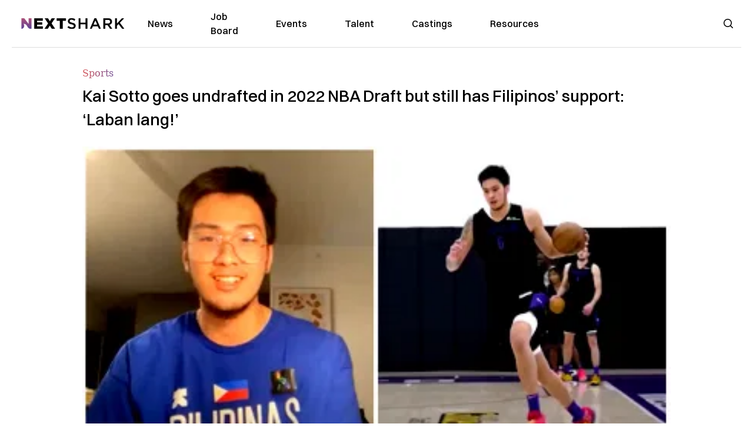

--- FILE ---
content_type: text/html; charset=utf-8
request_url: https://nextshark.com/kai-sotto-goes-undrafted-nba-draft
body_size: 15090
content:
<!DOCTYPE html><html lang="en"><head><meta charSet="utf-8"/><meta name="viewport" content="width=device-width"/><meta name="msvalidate.01" content="3BE6CD44E7505CE29A57BE466E072B73" class="jsx-1789215954"/><meta name="google-site-verification" content="UA-42416856-1" class="jsx-1789215954"/><link rel="preconnect" href="https://a.pub.network/"/><link rel="preconnect" href="https://b.pub.network/"/><link rel="preconnect" href="https://c.pub.network/"/><link rel="preconnect" href="https://d.pub.network/"/><link rel="preconnect" href="https://c.amazon-adsystem.com"/><link rel="preconnect" href="https://s.amazon-adsystem.com"/><link rel="preconnect" href="https://btloader.com/"/><link rel="preconnect" href="https://api.btloader.com/"/><link rel="preconnect" href="https://confiant-integrations.global.ssl.fastly.net"/><title>Kai Sotto goes undrafted in 2022 NBA Draft but still has Filipinos&#x27; support: &#x27;Laban lang!&#x27;</title><meta name="description" content="Filipino basketball player Kai Sotto was undrafted in the 2022 NBA Draft, temporarily delaying his dream of the first Philippine-born player."/><link rel="canonical" href="https://nextshark.com/kai-sotto-goes-undrafted-nba-draft"/><meta property="og:locale" content="en_US"/><meta property="og:type" content="article"/><meta property="og:title" content="Kai Sotto goes undrafted in 2022 NBA Draft but still has Filipinos&#x27; support: &#x27;Laban lang!&#x27;"/><meta property="og:description" content="Filipino basketball player Kai Sotto was undrafted in the 2022 NBA Draft, temporarily delaying his dream of the first Philippine-born player."/><meta property="og:url" content="https://nextshark.com/kai-sotto-goes-undrafted-nba-draft"/><meta property="og:site_name" content="NextShark"/><meta property="article:publisher" content="http://www.facebook.com/nextshark"/><meta property="article:published_time" content="2022-06-24T23:12:46+00:00"/><meta property="og:image" content="https://data.nextshark.com/wp-content/uploads/2022/06/kai-sotto-1.jpg"/><meta property="og:image:width" content="800"/><meta property="og:image:height" content="424"/><meta property="og:image:type" content="image/jpeg"/><meta name="author" content="Michelle De Pacina"/><meta name="twitter:card" content="summary_large_image"/><meta name="twitter:creator" content="@nextshark"/><meta name="twitter:site" content="@nextshark"/><meta name="twitter:label1" content="Written by"/><meta name="twitter:data1" content="Michelle De Pacina"/><meta name="twitter:label2" content="Est. reading time"/><meta name="twitter:data2" content="3 minutes"/><script type="application/ld+json" class="yoast-schema-graph">{"@context":"https://schema.org","@graph":[{"@type":"Article","@id":"https://nextshark.com/kai-sotto-goes-undrafted-nba-draft#article","isPartOf":{"@id":"https://nextshark.com/kai-sotto-goes-undrafted-nba-draft"},"author":[{"@id":"https://nextshark.com/#/schema/person/3c84b660c450237f8bb8ce950d4f1aca"}],"headline":"Kai Sotto goes undrafted in 2022 NBA Draft but still has Filipinos&#8217; support: &#8216;Laban lang!&#8217;","datePublished":"2022-06-24T23:12:46+00:00","mainEntityOfPage":{"@id":"https://nextshark.com/kai-sotto-goes-undrafted-nba-draft"},"wordCount":499,"publisher":{"@id":"https://nextshark.com/#organization"},"image":{"@id":"https://nextshark.com/kai-sotto-goes-undrafted-nba-draft#primaryimage"},"thumbnailUrl":"https://data.nextshark.com/wp-content/uploads/2022/06/kai-sotto-1.jpg","keywords":["draft","filipino","Kai Sotto","nba"],"articleSection":["Sports"],"inLanguage":"en-US","copyrightYear":"2022","copyrightHolder":{"@id":"https://nextshark.com/#organization"}},{"@type":"WebPage","@id":"https://nextshark.com/kai-sotto-goes-undrafted-nba-draft","url":"https://nextshark.com/kai-sotto-goes-undrafted-nba-draft","name":"Kai Sotto goes undrafted in 2022 NBA Draft but still has Filipinos' support: 'Laban lang!'","isPartOf":{"@id":"https://nextshark.com/#website"},"primaryImageOfPage":{"@id":"https://nextshark.com/kai-sotto-goes-undrafted-nba-draft#primaryimage"},"image":{"@id":"https://nextshark.com/kai-sotto-goes-undrafted-nba-draft#primaryimage"},"thumbnailUrl":"https://data.nextshark.com/wp-content/uploads/2022/06/kai-sotto-1.jpg","datePublished":"2022-06-24T23:12:46+00:00","description":"Filipino basketball player Kai Sotto was undrafted in the 2022 NBA Draft, temporarily delaying his dream of the first Philippine-born player.","breadcrumb":{"@id":"https://nextshark.com/kai-sotto-goes-undrafted-nba-draft#breadcrumb"},"inLanguage":"en-US","potentialAction":[{"@type":"ReadAction","target":["https://nextshark.com/kai-sotto-goes-undrafted-nba-draft"]}]},{"@type":"ImageObject","inLanguage":"en-US","@id":"https://nextshark.com/kai-sotto-goes-undrafted-nba-draft#primaryimage","url":"https://data.nextshark.com/wp-content/uploads/2022/06/kai-sotto-1.jpg","contentUrl":"https://data.nextshark.com/wp-content/uploads/2022/06/kai-sotto-1.jpg","width":800,"height":424,"caption":"kai sotto"},{"@type":"BreadcrumbList","@id":"https://nextshark.com/kai-sotto-goes-undrafted-nba-draft#breadcrumb","itemListElement":[{"@type":"ListItem","position":1,"name":"Home","item":"https://nextshark.com/"},{"@type":"ListItem","position":2,"name":"Sports","item":"https://nextshark.com/sports"},{"@type":"ListItem","position":3,"name":"Kai Sotto goes undrafted in 2022 NBA Draft but still has Filipinos&#8217; support: &#8216;Laban lang!&#8217;"}]},{"@type":"WebSite","@id":"https://nextshark.com/#website","url":"https://nextshark.com/","name":"NextShark","description":"Asian American News and Asian News","publisher":{"@id":"https://nextshark.com/#organization"},"potentialAction":[{"@type":"SearchAction","target":{"@type":"EntryPoint","urlTemplate":"https://nextshark.com/?s={search_term_string}"},"query-input":{"@type":"PropertyValueSpecification","valueRequired":true,"valueName":"search_term_string"}}],"inLanguage":"en-US"},{"@type":"Organization","@id":"https://nextshark.com/#organization","name":"NextShark","url":"https://nextshark.com/","logo":{"@type":"ImageObject","inLanguage":"en-US","@id":"https://nextshark.com/#/schema/logo/image/","url":"https://data.nextshark.com/wp-content/uploads/2014/08/NextShark_master_logo.png","contentUrl":"https://data.nextshark.com/wp-content/uploads/2014/08/NextShark_master_logo.png","width":525,"height":619,"caption":"NextShark"},"image":{"@id":"https://nextshark.com/#/schema/logo/image/"},"sameAs":["http://www.facebook.com/nextshark","https://x.com/nextshark","http://instagram.com/nextshark"]},{"@type":"Person","@id":"https://nextshark.com/#/schema/person/3c84b660c450237f8bb8ce950d4f1aca","name":"Michelle De Pacina","image":{"@type":"ImageObject","inLanguage":"en-US","@id":"https://nextshark.com/#/schema/person/image/f422ab8ea360ecaca98dc190ad07bc0f","url":"https://data.nextshark.com/wp-content/uploads/2021/09/theclick-mdepacina.jpg","contentUrl":"https://data.nextshark.com/wp-content/uploads/2021/09/theclick-mdepacina.jpg","caption":"Michelle De Pacina"},"description":"is a New York-based Reporter for NextShark","birthDate":"1998-03-26","gender":"Female","url":"https://nextshark.com/author/michelledepacina"}]}</script><meta name="next-head-count" content="37"/><script type="text/partytown">
                (function(c,l,a,r,i,t,y){
                    c[a]=c[a]||function(){(c[a].q=c[a].q||[]).push(arguments)};
                    t=l.createElement(r);t.async=1;t.src="https://www.clarity.ms/tag/"+i;
                    y=l.getElementsByTagName(r)[0];y.parentNode.insertBefore(t,y);
                })(window, document, "clarity", "script", "hjysgmp5fb");
              </script><link href="https://fonts.cdnfonts.com/css/switzer" rel="stylesheet"/><link rel="preload" href="/_next/static/media/7108afb8b1381ad1-s.p.woff2" as="font" type="font/woff2" crossorigin="anonymous" data-next-font="size-adjust"/><link rel="preload" href="/_next/static/media/9e82d62334b205f4-s.p.woff2" as="font" type="font/woff2" crossorigin="anonymous" data-next-font="size-adjust"/><link rel="preload" href="/_next/static/media/4c285fdca692ea22-s.p.woff2" as="font" type="font/woff2" crossorigin="anonymous" data-next-font="size-adjust"/><link rel="preload" href="/_next/static/media/eafabf029ad39a43-s.p.woff2" as="font" type="font/woff2" crossorigin="anonymous" data-next-font="size-adjust"/><link rel="preload" href="/_next/static/media/8888a3826f4a3af4-s.p.woff2" as="font" type="font/woff2" crossorigin="anonymous" data-next-font="size-adjust"/><link rel="preload" href="/_next/static/media/0484562807a97172-s.p.woff2" as="font" type="font/woff2" crossorigin="anonymous" data-next-font="size-adjust"/><link rel="preload" href="/_next/static/media/b957ea75a84b6ea7-s.p.woff2" as="font" type="font/woff2" crossorigin="anonymous" data-next-font="size-adjust"/><link rel="preload" href="/_next/static/media/7db6c35d839a711c-s.p.woff2" as="font" type="font/woff2" crossorigin="anonymous" data-next-font="size-adjust"/><link rel="preload" href="/_next/static/media/6245472ced48d3be-s.p.woff2" as="font" type="font/woff2" crossorigin="anonymous" data-next-font="size-adjust"/><link rel="preload" href="/_next/static/media/b27868729ad8c262-s.p.woff2" as="font" type="font/woff2" crossorigin="anonymous" data-next-font="size-adjust"/><link rel="preload" href="/_next/static/media/7e6a2e30184bb114-s.p.woff2" as="font" type="font/woff2" crossorigin="anonymous" data-next-font="size-adjust"/><link rel="preload" href="/_next/static/css/4d1118f4e30231e5.css" as="style"/><link rel="stylesheet" href="/_next/static/css/4d1118f4e30231e5.css" data-n-g=""/><noscript data-n-css=""></noscript><script defer="" nomodule="" src="/_next/static/chunks/polyfills-c67a75d1b6f99dc8.js"></script><script data-partytown-config="">
            partytown = {
              lib: "/_next/static/~partytown/"
            };
          </script><script data-partytown="">!(function(w,p,f,c){c=w[p]=w[p]||{};c[f]=(c[f]||[])})(window,'partytown','forward');/* Partytown 0.7.6 - MIT builder.io */
!function(t,e,n,i,r,o,a,d,s,c,p,l){function u(){l||(l=1,"/"==(a=(o.lib||"/~partytown/")+(o.debug?"debug/":""))[0]&&(s=e.querySelectorAll('script[type="text/partytown"]'),i!=t?i.dispatchEvent(new CustomEvent("pt1",{detail:t})):(d=setTimeout(f,1e4),e.addEventListener("pt0",w),r?h(1):n.serviceWorker?n.serviceWorker.register(a+(o.swPath||"partytown-sw.js"),{scope:a}).then((function(t){t.active?h():t.installing&&t.installing.addEventListener("statechange",(function(t){"activated"==t.target.state&&h()}))}),console.error):f())))}function h(t){c=e.createElement(t?"script":"iframe"),t||(c.setAttribute("style","display:block;width:0;height:0;border:0;visibility:hidden"),c.setAttribute("aria-hidden",!0)),c.src=a+"partytown-"+(t?"atomics.js?v=0.7.6":"sandbox-sw.html?"+Date.now()),e.body.appendChild(c)}function f(n,r){for(w(),i==t&&(o.forward||[]).map((function(e){delete t[e.split(".")[0]]})),n=0;n<s.length;n++)(r=e.createElement("script")).innerHTML=s[n].innerHTML,e.head.appendChild(r);c&&c.parentNode.removeChild(c)}function w(){clearTimeout(d)}o=t.partytown||{},i==t&&(o.forward||[]).map((function(e){p=t,e.split(".").map((function(e,n,i){p=p[i[n]]=n+1<i.length?"push"==i[n+1]?[]:p[i[n]]||{}:function(){(t._ptf=t._ptf||[]).push(i,arguments)}}))})),"complete"==e.readyState?u():(t.addEventListener("DOMContentLoaded",u),t.addEventListener("load",u))}(window,document,navigator,top,window.crossOriginIsolated);</script><script src="/js/quantcast.js" id="quantcast-consent" type="text/partytown" data-nscript="worker"></script><script src="/js/meta.js" id="meta-pixel" type="text/partytown" data-nscript="worker"></script><script src="https://www.googletagmanager.com/gtag/js?id=UA-42416856-1" id="google-tag-manager" type="text/partytown" data-nscript="worker"></script><script src="/js/gtag.js" id="gtag" type="text/partytown" data-nscript="worker"></script><script src="/js/trinityplayer.js" id="trinityplayer" type="text/partytown" data-nscript="worker"></script><script src="/_next/static/chunks/webpack-3c1695d98c928cf9.js" defer=""></script><script src="/_next/static/chunks/framework-fee8a7e75612eda8.js" defer=""></script><script src="/_next/static/chunks/main-e7b4337012efd173.js" defer=""></script><script src="/_next/static/chunks/pages/_app-c0b0c5f09df92712.js" defer=""></script><script src="/_next/static/chunks/1664-7246e58924eb0118.js" defer=""></script><script src="/_next/static/chunks/5675-31dd948da88eab78.js" defer=""></script><script src="/_next/static/chunks/3965-1c5ef1af0465649b.js" defer=""></script><script src="/_next/static/chunks/8159-423f613ae9983506.js" defer=""></script><script src="/_next/static/chunks/1460-d04d4ecb98a43e4f.js" defer=""></script><script src="/_next/static/chunks/4920-bdc0f74b6be4ce6c.js" defer=""></script><script src="/_next/static/chunks/5935-0cdbb649965324a8.js" defer=""></script><script src="/_next/static/chunks/8525-c0dbf894eb6fbdc0.js" defer=""></script><script src="/_next/static/chunks/1852-28394e823b258057.js" defer=""></script><script src="/_next/static/chunks/9803-5f42d617dba25474.js" defer=""></script><script src="/_next/static/chunks/5334-682f167465c11757.js" defer=""></script><script src="/_next/static/chunks/9860-3eeec5bf7e8405b2.js" defer=""></script><script src="/_next/static/chunks/6167-c49c6563743bb12b.js" defer=""></script><script src="/_next/static/chunks/9850-36362b4b847eee02.js" defer=""></script><script src="/_next/static/chunks/pages/%5B...uri%5D-096b799c0d582c87.js" defer=""></script><script src="/_next/static/l05lJ48FHlMvRCTUMbE8j/_buildManifest.js" defer=""></script><script src="/_next/static/l05lJ48FHlMvRCTUMbE8j/_ssgManifest.js" defer=""></script><style id="__jsx-1789215954">:root{--font-poppins:'__Poppins_2dbf9b', '__Poppins_Fallback_2dbf9b';--font-dmsans:'__DM_Sans_99eb74', '__DM_Sans_Fallback_99eb74';--font-switzer:'Switzer', sans-serif}</style></head><body><div id="__next"><script>!function(){try{var d=document.documentElement,c=d.classList;c.remove('light','dark');var e=localStorage.getItem('theme');if('system'===e||(!e&&true)){var t='(prefers-color-scheme: dark)',m=window.matchMedia(t);if(m.media!==t||m.matches){d.style.colorScheme = 'dark';c.add('dark')}else{d.style.colorScheme = 'light';c.add('light')}}else if(e){c.add(e|| '')}if(e==='light'||e==='dark')d.style.colorScheme=e}catch(e){}}()</script><noscript><div class="hidden"><img src="//pixel.quantserve.com/pixel/p-T_nHPwjEM4AMW.gif" border="0" height="1" width="1" alt="Quantcast"/><img height="1" width="1" src="https://www.facebook.com/tr?id=192482117963803&amp;ev=PageView&amp;noscript=1"/></div></noscript><div class="/80 sticky top-0 z-50  bg-white/80 backdrop-blur-[5px] backdrop-filter  sc:px-5" data-headlessui-state=""><div class="_max-w-full mx-auto flex items-center justify-center border-b-[1px] border-[#DDDDDD]  "><div class="_flex-none _justify-between flex w-full max-w-7xl items-center px-4 py-4 lg:space-x-10 2xl:max-w-screen-2xl"><div class="_justify-start order-first flex min-h-[18px] w-full md:min-h-[24px] lg:w-[300px] "><span class="sr-only">NextShark</span><a href="/"><img alt="NextShark.com" loading="lazy" width="225" height="24" decoding="async" data-nimg="1" class="h-[18px] w-[171px] md:h-[24px] md:w-[225px]" style="color:transparent" srcSet="/logo.svg?width=256&amp;auto_optimize=medium&amp;quality=85 1x, /logo.svg?width=640&amp;auto_optimize=medium&amp;quality=85 2x" src="/logo.svg?width=640&amp;auto_optimize=medium&amp;quality=85"/></a></div><div class="order-last -my-2 -mr-2 lg:hidden"><button class="_items-center _justify-center inline-flex rounded-md  p-2 text-gray-400 hover:bg-gray-100 hover:text-gray-500 focus:outline-none " type="button" aria-expanded="false" data-headlessui-state=""><span class="sr-only">Open menu</span><svg xmlns="http://www.w3.org/2000/svg" fill="none" viewBox="0 0 24 24" stroke-width="1.5" stroke="currentColor" aria-hidden="true" data-slot="icon" class="h-6 w-6 text-black"><path stroke-linecap="round" stroke-linejoin="round" d="M3.75 6.75h16.5M3.75 12h16.5m-16.5 5.25h16.5"></path></svg></button></div><div class="flex w-full items-center justify-center xl:pr-[160px]"><div class="w-auto"><nav class="hidden flex-1 items-center space-x-16 lg:flex"><a aria-label="link to News" class="text-base font-medium text-black hover:text-gray-900 lg:text-base" href="/">News</a><a aria-label="link to Job Board" class="text-base font-medium text-black hover:text-gray-900 lg:text-base" href="/community/jobs">Job Board</a><a aria-label="link to Events" class="text-base font-medium text-black hover:text-gray-900 lg:text-base" href="/community/events">Events</a><a aria-label="link to Talent" class="text-base font-medium text-black hover:text-gray-900 lg:text-base" href="/community/talent">Talent</a><a aria-label="link to Castings" class="text-base font-medium text-black hover:text-gray-900 lg:text-base" href="/community/castings">Castings</a><a aria-label="link to Resources" class="text-base font-medium text-black hover:text-gray-900 lg:text-base" href="/resources">Resources</a></nav><div hidden="" style="position:fixed;top:1px;left:1px;width:1px;height:0;padding:0;margin:-1px;overflow:hidden;clip:rect(0, 0, 0, 0);white-space:nowrap;border-width:0;display:none"></div></div></div><div class="_space-x-4 justsify-end  flex items-center px-2 pr-5 lg:ml-6 lg:w-[200px]"><div class="mr-2 flex h-[40px] w-full items-center justify-end "><div class="flex w-full justify-end pr-5 md:pr-0"><div></div></div></div></div></div></div></div><div hidden="" style="position:fixed;top:1px;left:1px;width:1px;height:0;padding:0;margin:-1px;overflow:hidden;clip:rect(0, 0, 0, 0);white-space:nowrap;border-width:0;display:none"></div><div class="mb-10 flex justify-center md:container s:!p-0"><div class="s:!m-0 lg:w-[1000px] lg:pt-8"><div class="w-full"><div class="article-content grid auto-rows-auto grid-cols-3 gap-x-10"><div class="col-span-3 mx-5 mb-3 hidden h-[30px] md:block lg:mx-0 lg:mb-0"><div class="mb-0 lg:mb-3 lg:mt-0"><span class="category-gradient text-[12px] text-base"></span></div></div><div class="col-span-3 row-start-2 mx-5 lg:row-start-auto lg:mx-0 lg:mb-4 "><h1 class="font-dmsans font-medium text-black s:mb-[20px] s:mt-[20px] md:text-[28px] text-4xl">Kai Sotto goes undrafted in 2022 NBA Draft but still has Filipinos’ support: ‘Laban lang!’</h1></div><div class="col-span-3 row-start-3 mb-3 lg:row-start-auto lg:mb-0"><figure class="relative mb-[18px] w-full md:mb-[25px] md:mt-[10px]"><div class="relative"><img alt="Kai Sotto goes undrafted in 2022 NBA Draft but still has Filipinos’ support: ‘Laban lang!’" loading="eager" width="886" height="500" decoding="async" data-nimg="1" class="w-full" style="color:transparent;display:block;position:absolute" sizes="(max-width: 640px) 35vw, (max-width: 768px) 50vw, (max-width: 1280px) 30vw, 40vw" srcSet="https://nextshark.b-cdn.net/wp-content/uploads/2022/06/kai-sotto-1.jpg?width=256&amp;auto_optimize=medium&amp;quality=85&amp;blur=80 256w, https://nextshark.b-cdn.net/wp-content/uploads/2022/06/kai-sotto-1.jpg?width=384&amp;auto_optimize=medium&amp;quality=85&amp;blur=80 384w, https://nextshark.b-cdn.net/wp-content/uploads/2022/06/kai-sotto-1.jpg?width=640&amp;auto_optimize=medium&amp;quality=85&amp;blur=80 640w, https://nextshark.b-cdn.net/wp-content/uploads/2022/06/kai-sotto-1.jpg?width=768&amp;auto_optimize=medium&amp;quality=85&amp;blur=80 768w, https://nextshark.b-cdn.net/wp-content/uploads/2022/06/kai-sotto-1.jpg?width=1024&amp;auto_optimize=medium&amp;quality=85&amp;blur=80 1024w, https://nextshark.b-cdn.net/wp-content/uploads/2022/06/kai-sotto-1.jpg?width=1280&amp;auto_optimize=medium&amp;quality=85&amp;blur=80 1280w, https://nextshark.b-cdn.net/wp-content/uploads/2022/06/kai-sotto-1.jpg?width=1536&amp;auto_optimize=medium&amp;quality=85&amp;blur=80 1536w" src="https://nextshark.b-cdn.net/wp-content/uploads/2022/06/kai-sotto-1.jpg?width=1536&amp;auto_optimize=medium&amp;quality=85&amp;blur=80"/><img alt="Kai Sotto goes undrafted in 2022 NBA Draft but still has Filipinos’ support: ‘Laban lang!’" loading="eager" width="886" height="500" decoding="async" data-nimg="1" class="w-full" style="color:transparent" sizes="(max-width: 640px) 35vw, (max-width: 768px) 50vw, (max-width: 1280px) 30vw, 40vw" srcSet="https://nextshark.b-cdn.net/wp-content/uploads/2022/06/kai-sotto-1.jpg?width=256&amp;auto_optimize=medium&amp;quality=85 256w, https://nextshark.b-cdn.net/wp-content/uploads/2022/06/kai-sotto-1.jpg?width=384&amp;auto_optimize=medium&amp;quality=85 384w, https://nextshark.b-cdn.net/wp-content/uploads/2022/06/kai-sotto-1.jpg?width=640&amp;auto_optimize=medium&amp;quality=85 640w, https://nextshark.b-cdn.net/wp-content/uploads/2022/06/kai-sotto-1.jpg?width=768&amp;auto_optimize=medium&amp;quality=85 768w, https://nextshark.b-cdn.net/wp-content/uploads/2022/06/kai-sotto-1.jpg?width=1024&amp;auto_optimize=medium&amp;quality=85 1024w, https://nextshark.b-cdn.net/wp-content/uploads/2022/06/kai-sotto-1.jpg?width=1280&amp;auto_optimize=medium&amp;quality=85 1280w, https://nextshark.b-cdn.net/wp-content/uploads/2022/06/kai-sotto-1.jpg?width=1536&amp;auto_optimize=medium&amp;quality=85 1536w" src="https://nextshark.b-cdn.net/wp-content/uploads/2022/06/kai-sotto-1.jpg?width=1536&amp;auto_optimize=medium&amp;quality=85"/></div><figcaption class="z-90 absolute bottom-0 float-left max-w-sm truncate bg-black/40 px-1 text-sm text-zinc-300 sm:max-w-xl">
</figcaption></figure><div class="my-8 w-full items-center justify-center lg:flex"></div></div><div class="col-span-3 col-start-1 row-start-1 mx-5  block md:mx-0 md:mb-0 lg:col-span-1 lg:row-start-4 lg:mb-3"><div class="mb-[5px] mt-[20px] flex flex-wrap items-center justify-between text-sm md:mb-[23px] md:mt-[10px] md:text-base"><div class="flex items-center gap-x-2"><div class="flex gap-3"><div class="flex items-center space-x-3 "><a href="/author/michelledepacina"><img alt="Michelle De Pacina" loading="lazy" width="50" height="50" decoding="async" data-nimg="1" class="rounded-full" style="color:transparent" srcSet="https://nextshark.b-cdn.net/wp-content/uploads/2021/09/theclick-mdepacina.jpg?width=64&amp;auto_optimize=medium&amp;quality=85 1x, https://nextshark.b-cdn.net/wp-content/uploads/2021/09/theclick-mdepacina.jpg?width=128&amp;auto_optimize=medium&amp;quality=85 2x" src="https://nextshark.b-cdn.net/wp-content/uploads/2021/09/theclick-mdepacina.jpg?width=128&amp;auto_optimize=medium&amp;quality=85"/></a><div class="block text-left text-[12px]"><div class="leading-none">By<!-- --> <span class="font-bold"><a href="/author/michelledepacina">Michelle De Pacina</a></span></div><div></div></div></div></div></div></div></div><div class="col-span-3 mx-5 block lg:col-span-1 lg:col-start-1 lg:row-start-6 lg:mx-0"><div class="trinityAudioPlaceholder"></div><div class="my-8 w-full items-center justify-center lg:flex lg:flex-col"><div><div class="mx-auto flex flex-col justify-center text-center" id="nextshark_com_hp_right_rail_4"></div></div></div></div><div class="col-span-3 mx-5 text-base leading-[24px] lg:col-span-2  lg:row-span-5 lg:mx-0"><div class="s:py-[15px] lg:mb-[21px]"><span key='123'>Filipino basketball player </span>Kai Sotto was undrafted in the 2022 NBA Draft, temporarily delaying his dream of becoming the first-ever Philippine-born player in the NBA. </div>
<div class="s:pt-[15px] lg:mb-[21px]"><span>The 20-year-old was not selected in the 2022 NBA Rookie Draft that took place at the Barclays Center in Brooklyn, New York, on Thursday.</span></div>
<div class="s:pt-[15px] lg:mb-[21px]"><span>“The dream is always the NBA, so I’ll always have to do whatever it takes to get better, stronger, to improve,” Sotto </span><a href="https://www.rappler.com/sports/gilas-pilipinas/kai-sotto-reaction-nba-draft-results-june-2022/" target="_blank" rel="noopener" class="text-[#A1557C] underline"><span>said</span></a><span>. “This is just a speed bump. We didn’t get to Plan A, but we got Plan B. It’s not going to stop me. It’s not a signal for me to stop, but to keep on going.”</span></div>
<div class="s:pt-[15px] lg:mb-[21px]"><span>Sotto previously </span><a href="https://data.nextshark.com/chicago-bulls-kai-sotto/" target="_blank" rel="noopener" class="text-[#A1557C] underline"><span>piqued the interest</span></a><span> of the Chicago Bulls, who invited him to a private workout. Other teams, including the New York Knicks, Cleveland Cavaliers, Orlando Magic and Atlanta Hawks, had also expressed interest in the Filipino basketball player.</span></div>
<div><div class="" id="nextshark_com_incontent_banner_2"></div></div><div class="s:pt-[15px] lg:mb-[21px]"><span>Although Sotto was left undrafted, many Filipinos continued to rally their support for the 7-foot-2-inch center, landing “Kai Sotto” and “Undrafted” on the </span><a href="https://interaksyon.philstar.com/sports/2022/06/24/220459/filipinos-rally-behind-kai-sotto-after-going-undrafted-in-2022-nba-draft/" target="_blank" rel="noopener" class="text-[#A1557C] underline"><span>top trends</span></a><span> on Twitter.</span></div>
<div class="s:pt-[15px] lg:mb-[21px]"><span>“We are so proud of you! The dream is not over. Keep fighting!! We support you,” Filipino politician and former professional boxer </span><span>Manny Pacquiao</span><span> tweeted. </span></div>
<div class="flex w-full justify-center"><div class="rsme-embed rsme-twitter-embed mb-[21px]" style="overflow:hidden;width:400px;border-radius:12px"><style class="">
        .rsme-embed .rsme-d-none {
          display: none;
        }
    
        .rsme-embed .twitter-tweet {
          margin: 0 !important;
        }
    
        .rsme-embed blockquote {
          margin: 0 !important;
          padding: 0 !important;
        }

        .rsme-embed.rsme-facebook-embed .fb-post iframe {
          width: 100% !important;
        }

        .rsme-embed.rsme-facebook-embed .fb-post span {
          width: 100% !important;
        }
      </style><div style="overflow:hidden;border:solid 1px #c9d4d9;background-color:#ffffff;border-radius:12px;box-sizing:border-box;position:relative;min-width:250px;max-width:550px;width:400px;height:350px" class=""><style class="">
        .rsme-embed .rsme-d-none {
          display: none;
        }
    
        .rsme-embed .twitter-tweet {
          margin: 0 !important;
        }
    
        .rsme-embed blockquote {
          margin: 0 !important;
          padding: 0 !important;
        }

        .rsme-embed.rsme-facebook-embed .fb-post iframe {
          width: 100% !important;
        }

        .rsme-embed.rsme-facebook-embed .fb-post span {
          width: 100% !important;
        }
      </style><a href="https://twitter.com/MannyPacquiao/status/1540228501621870593?ref_src=twsrc%5Etfw" style="text-decoration:none" target="_blank" rel="noopener noreferrer"><div style="position:absolute;top:0;left:0;display:flex;justify-content:space-between;align-items:start;padding-left:16px;padding-right:16px;padding-top:16px;padding-bottom:16px;z-index:2;background-color:#ffffff"><div class=""><div style="display:flex;column-gap:14px"><div style="background-color:#F4F4F4;border-radius:50%;width:40px;height:40px"></div><div style="display:flex;flex-direction:column;justify-content:center;row-gap:6px"><div style="background-color:#F4F4F4;border-radius:4px;width:100px;height:14px"></div><div style="background-color:#F4F4F4;border-radius:4px;width:60px;height:14px"></div></div></div></div></div><div style="display:flex;flex-direction:column;align-items:center;justify-content:center;height:100%;width:100%"><div style="display:flex;flex-direction:column;justify-content:center;align-items:center;width:100%;row-gap:16px;z-index:3;padding:8px;background-color:#ffffff"><style>
        .rsme-spinner {
          border: 3px solid rgba(0,0,0,0.75);
          border-right-color: transparent;
          border-radius: 50%;
          animation: rsme-spin 1s linear infinite;
        }
        @keyframes rsme-spin {
          0% {
            transform: rotate(0deg);
          }
          100% {
            transform: rotate(360deg);
          }
        }  
      </style><div class="rsme-spinner" style="width:10px;height:10px"></div><div style="color:#000000;font-family:Arial,sans-serif;font-size:14px;font-style:normal;font-weight:550;line-height:18px;text-align:center">View post on X</div></div></div><div style="position:absolute;bottom:0;left:0;height:40px;width:100%;background-color:#ffffff;z-index:1"><div style="display:flex;align-items:center;column-gap:14px;margin-left:16px" class=""><div><div style="background-color:#F4F4F4;border-radius:50%;height:12.5px;width:12.5px;transform:translateX(0px) translateY(7px)"></div><div style="background-color:#F4F4F4;height:12.5px;transform:rotate(-45deg) translateX(3px) translateY(1px);width:12.5px;flex-grow:0;margin-right:6px;margin-left:2px"></div><div style="background-color:#F4F4F4;border-radius:50%;height:12.5px;width:12.5px;transform:translateX(9px) translateY(-18px)"></div></div><div><div style="background-color:#F4F4F4;border-radius:50%;height:20px;width:20px"></div><div style="width:0;height:0;border-top:2px solid transparent;border-left:6px solid #f4f4f4;border-bottom:2px solid transparent;transform:translateX(16px) translateY(-4px) rotate(30deg)"></div></div><div style="height:25px;width:25px;transform:translateX(0px) translateY(-2px)"><svg version="1.1" id="Layer_1" xmlns="http://www.w3.org/2000/svg" xmlns:xlink="http://www.w3.org/1999/xlink" x="0px" y="0px" viewBox="0 0 512 512" xml:space="preserve"><path style="fill:#F4F4F4" d="M295.204,180.593C132.168,180.593,0,312.759,0,475.796
c51.398-130.047,184.869-203.22,317.483-183.603L295.204,180.593z"></path><path style="fill:#F4F4F4" d="M512,253L295.204,36.204v217.818C159.946,249.655,34.992,339.262,0,475.794
c59.905-109.171,178.724-165.463,295.204-151.033v145.035L512,253z"></path></svg></div></div></div></a></div><div></div></div></div>
<div><div class="" id="nextshark_com_incontent_banner_3"></div></div><div class="s:pt-[15px] lg:mb-[21px]"></div>
<div class="s:pt-[15px] lg:mb-[21px]"><span>Sotto may still get an invite for the 2022 </span><a href="https://www.espn.com/basketball/story/_/id/34138777/kai-sotto-nba-draft-quest-falls-short-teams-pass-filipino-prospect" target="_blank" rel="noopener" class="text-[#A1557C] underline"><span>NBA Summer League</span></a><span> that is slated to start on July 7. He also has the option to return to the Australian National Basketball League, where he still has a standing two-year contract that he signed with the 36ers last year, plus a third-year option. He finished his pro debut season with averages of 7.5 points, 4.5 rebounds and 0.8 blocks.</span></div>
<div class="s:pt-[15px] lg:mb-[21px]"><span>“My development is always No. 1 priority. I’m only 20 years old so I still have a lot of room to grow and develop, to improve,” Sotto told </span><a href="https://www.rappler.com/sports/gilas-pilipinas/kai-sotto-reaction-nba-draft-results-june-2022/?utm_source=facebook&amp;utm_medium=social" target="_blank" rel="noopener" class="text-[#A1557C] underline"><span>Rappler</span></a><span>. “The next step I really have to think with my family. I just have to do everything to get better, to reach my dreams.”</span></div>
<div><div class="" id="nextshark_com_incontent_banner_4"></div></div><div class="s:pt-[15px] lg:mb-[21px]"><span>Asian basketball players Lee Hyun-jung and Fanbo Zeng, whom many had high hopes for being selected in the NBA Draft, also went undrafted.   </span></div>
<div class="s:pt-[15px] lg:mb-[21px]"><span>Lee, the 21-year-old South Korean college basketball player, was considered a fringe </span><a href="https://en.yna.co.kr/view/AEN20220624005200315" target="_blank" rel="noopener" class="text-[#A1557C] underline"><span>second-round candidate</span></a><span>, but he suffered a foot injury during a workout which affected his draft stock.</span></div>
<div class="s:pt-[15px] lg:mb-[21px]"><span>Creole-Vietnamese American player Johnny Juzang also was not drafted; however, the UCLA basketball guard has agreed to a </span><a href="https://www.sltrib.com/sports/jazz/2022/06/23/utah-jazz-make-no-picks/" target="_blank" rel="noopener" class="text-[#A1557C] underline"><span>two-way contract</span></a><span> with the Utah Jazz. The contract will allow him to split time between NBA clubs and their G League affiliates.</span></div>
<div><div class="" id="nextshark_com_incontent_banner_5"></div></div><div class="s:pt-[15px] lg:mb-[21px]"><span>Jaylin Williams, who is of Vietnamese descent, was drafted by the Oklahoma City Thunder on Thursday. He made history by becoming </span><a href="https://www.ky3.com/2022/06/24/arkansas-jaylin-williams-selected-nba-draft/" target="_blank" rel="noopener" class="text-[#A1557C] underline"><span>the first Razorback</span></a><span> the Thunder have selected in the NBA Draft. </span></div>
<div class="s:pt-[15px] lg:mb-[21px]"> </div>
<div class="s:pt-[15px] lg:mb-[21px]"><span>Featured Image via </span><a href="https://www.youtube.com/watch?v=0a6DQwsmEgI" target="_blank" rel="noopener" class="text-[#A1557C] underline"><span>Gretchen Ho</span></a><span> (left), </span><a href="https://www.youtube.com/watch?v=7K_l3uXRfZg" target="_blank" rel="noopener" class="text-[#A1557C] underline"><span>The Scoreboard</span></a><span> (right)</span></div>
<div><div class="" id="nextshark_com_incontent_banner_6"></div></div><div id="comment_section" class="hidden lg:block"><div><div class="mb-4 border-b pb-2 text-lg">Share this Article</div><div class="flex gap-2"><div><button aria-label="facebook" class="react-share__ShareButton" style="background-color:transparent;border:none;padding:0;font:inherit;color:inherit;cursor:pointer"><img alt="Love" loading="lazy" width="34" height="34" decoding="async" data-nimg="1" style="color:transparent" srcSet="/SVG/socials/fb.svg?width=48&amp;auto_optimize=medium&amp;quality=85 1x, /SVG/socials/fb.svg?width=96&amp;auto_optimize=medium&amp;quality=85 2x" src="/SVG/socials/fb.svg?width=96&amp;auto_optimize=medium&amp;quality=85"/></button></div><div><button aria-label="twitter" class="react-share__ShareButton" style="background-color:transparent;border:none;padding:0;font:inherit;color:inherit;cursor:pointer"><img alt="Facebook" loading="lazy" width="34" height="34" decoding="async" data-nimg="1" style="color:transparent" srcSet="/SVG/socials/twitter.svg?width=48&amp;auto_optimize=medium&amp;quality=85 1x, /SVG/socials/twitter.svg?width=96&amp;auto_optimize=medium&amp;quality=85 2x" src="/SVG/socials/twitter.svg?width=96&amp;auto_optimize=medium&amp;quality=85"/></button></div><div><button aria-label="linkedin" class="react-share__ShareButton" style="background-color:transparent;border:none;padding:0;font:inherit;color:inherit;cursor:pointer"><img alt="Linkedin" loading="lazy" width="34" height="34" decoding="async" data-nimg="1" style="color:transparent" srcSet="/SVG/socials/linkedin.svg?width=48&amp;auto_optimize=medium&amp;quality=85 1x, /SVG/socials/linkedin.svg?width=96&amp;auto_optimize=medium&amp;quality=85 2x" src="/SVG/socials/linkedin.svg?width=96&amp;auto_optimize=medium&amp;quality=85"/></button></div><div><button aria-label="email" class="react-share__ShareButton" style="background-color:transparent;border:none;padding:0;font:inherit;color:inherit;cursor:pointer"><img alt="Mail" loading="lazy" width="34" height="34" decoding="async" data-nimg="1" style="color:transparent" srcSet="/SVG/socials/mail.svg?width=48&amp;auto_optimize=medium&amp;quality=85 1x, /SVG/socials/mail.svg?width=96&amp;auto_optimize=medium&amp;quality=85 2x" src="/SVG/socials/mail.svg?width=96&amp;auto_optimize=medium&amp;quality=85"/></button></div><div><div class="cursor-pointer"><button aria-label="twitter" class="react-share__ShareButton" style="background-color:transparent;border:none;padding:0;font:inherit;color:inherit;cursor:pointer"><img alt="Web Link" loading="lazy" width="34" height="34" decoding="async" data-nimg="1" style="color:transparent" srcSet="/SVG/socials/link.svg?width=48&amp;auto_optimize=medium&amp;quality=85 1x, /SVG/socials/link.svg?width=96&amp;auto_optimize=medium&amp;quality=85 2x" src="/SVG/socials/link.svg?width=96&amp;auto_optimize=medium&amp;quality=85"/></button></div></div></div></div></div><div></div></div><div class="col-span-3 col-start-1 mx-5 my-5 lg:col-span-1 lg:row-start-5 lg:mx-0"><div><div class="mb-4 border-b pb-2 text-lg">Share this Article</div><div class="flex gap-2"><div><button aria-label="facebook" class="react-share__ShareButton" style="background-color:transparent;border:none;padding:0;font:inherit;color:inherit;cursor:pointer"><img alt="Love" loading="lazy" width="34" height="34" decoding="async" data-nimg="1" style="color:transparent" srcSet="/SVG/socials/fb.svg?width=48&amp;auto_optimize=medium&amp;quality=85 1x, /SVG/socials/fb.svg?width=96&amp;auto_optimize=medium&amp;quality=85 2x" src="/SVG/socials/fb.svg?width=96&amp;auto_optimize=medium&amp;quality=85"/></button></div><div><button aria-label="twitter" class="react-share__ShareButton" style="background-color:transparent;border:none;padding:0;font:inherit;color:inherit;cursor:pointer"><img alt="Facebook" loading="lazy" width="34" height="34" decoding="async" data-nimg="1" style="color:transparent" srcSet="/SVG/socials/twitter.svg?width=48&amp;auto_optimize=medium&amp;quality=85 1x, /SVG/socials/twitter.svg?width=96&amp;auto_optimize=medium&amp;quality=85 2x" src="/SVG/socials/twitter.svg?width=96&amp;auto_optimize=medium&amp;quality=85"/></button></div><div><button aria-label="linkedin" class="react-share__ShareButton" style="background-color:transparent;border:none;padding:0;font:inherit;color:inherit;cursor:pointer"><img alt="Linkedin" loading="lazy" width="34" height="34" decoding="async" data-nimg="1" style="color:transparent" srcSet="/SVG/socials/linkedin.svg?width=48&amp;auto_optimize=medium&amp;quality=85 1x, /SVG/socials/linkedin.svg?width=96&amp;auto_optimize=medium&amp;quality=85 2x" src="/SVG/socials/linkedin.svg?width=96&amp;auto_optimize=medium&amp;quality=85"/></button></div><div><button aria-label="email" class="react-share__ShareButton" style="background-color:transparent;border:none;padding:0;font:inherit;color:inherit;cursor:pointer"><img alt="Mail" loading="lazy" width="34" height="34" decoding="async" data-nimg="1" style="color:transparent" srcSet="/SVG/socials/mail.svg?width=48&amp;auto_optimize=medium&amp;quality=85 1x, /SVG/socials/mail.svg?width=96&amp;auto_optimize=medium&amp;quality=85 2x" src="/SVG/socials/mail.svg?width=96&amp;auto_optimize=medium&amp;quality=85"/></button></div><div><div class="cursor-pointer"><button aria-label="twitter" class="react-share__ShareButton" style="background-color:transparent;border:none;padding:0;font:inherit;color:inherit;cursor:pointer"><img alt="Web Link" loading="lazy" width="34" height="34" decoding="async" data-nimg="1" style="color:transparent" srcSet="/SVG/socials/link.svg?width=48&amp;auto_optimize=medium&amp;quality=85 1x, /SVG/socials/link.svg?width=96&amp;auto_optimize=medium&amp;quality=85 2x" src="/SVG/socials/link.svg?width=96&amp;auto_optimize=medium&amp;quality=85"/></button></div></div></div></div><div class="my-8  flex w-full items-center justify-center lg:hidden"><div><div class="mx-auto justify-center text-center" id="nextshark_com_hp_right_rail_6"></div></div></div></div><div class="article-content col-span-3 mx-5 lg:col-span-1 lg:mx-0"><div data-openweb-ad="true" data-row="1" data-column="1"></div><div class="sticky  top-24 my-8 hidden w-full items-center justify-center lg:flex lg:flex-col"><div><div class="text-red mx-auto flex flex-col justify-center text-center" id="nextshark_com_art_right_rail_3"></div></div></div></div></div></div></div></div><div class="flex justify-center bg-[#FAFAFA] px-5 py-10 lg:px-0"><div class="lg:w-[1000px]"><div class="grid auto-rows-auto grid-cols-3 gap-x-10 gap-y-5 lg:gap-y-0"><div class="col-span-3 lg:col-span-2"></div><div class="col-span-3 lg:col-span-1"><div class="flex flex-col justify-between gap-5"><div><div class="mx-auto flex flex-col justify-center text-center" id="nextshark_com_art_right_rail_2"></div></div><div><div class="mx-auto flex flex-col justify-center text-center" id="nextshark_com_art_right_rail_3"></div></div></div></div></div></div></div><div class="flex justify-center px-5 py-10 lg:px-0"><div class="lg:w-[1000px]"></div></div><img src="https://pixel.wp.com/g.gif?v=ext&amp;j=1%3A10.9.1&amp;blog=154025067&amp;post=10166877&amp;tz=-8&amp;srv=nextshark.com&amp;rand=RANDOM&amp;ref=DOCUMENT_REFERRER&amp;host=nextshark.com" width="0" height="0"/><div class="bg-[#FAFAFA] py-[30px] md:py-[55px]"><div class="px-5 lg:container sc:px-10 2xl:px-10"><div class="mb-5 flex flex-col lg:flex-row lg:space-x-5 lg:border-b"><div class="lg:w-3/12"><div class="mb-5 hidden lg:block"><a href="/"><img alt="NextShark.com" loading="lazy" width="190" height="45" decoding="async" data-nimg="1" class="h-[45px] w-[190px] sm:h-5" style="color:transparent" srcSet="/nextshark_logo_v3.svg?width=256&amp;auto_optimize=medium&amp;quality=85 1x, /nextshark_logo_v3.svg?width=384&amp;auto_optimize=medium&amp;quality=85 2x" src="/nextshark_logo_v3.svg?width=384&amp;auto_optimize=medium&amp;quality=85"/></a></div><div class="mb-5 flex flex-wrap gap-2 pr-8 text-[20px] font-medium leading-8 text-black lg:mb-0 lg:flex-col lg:gap-0 lg:text-[28px] lg:font-semibold"><div>Your leading</div><div>Asian American</div><div>news source</div></div><div class="mb-10 lg:hidden"><a class="category-gradient" href="/download/mobile">Download Our App →</a></div></div><div class="flex w-full flex-col lg:w-9/12 lg:flex-row"><div class="mb-5 flex w-full text-slategray lg:w-7/12"><div class="flex-1"><div class="flex items-center justify-between pb-5 font-semibold text-black lg:mb-5 lg:block lg:pb-0 lg:pb-0">About</div><div class="font-medium text-v2gray lg:block"><ul><li class="mb-3"><a class="hover:text-black" href="/about">About NextShark</a></li><li class="mb-3"><a class="hover:text-black" href="/support-nextshark-make-a-contribution">Donate</a></li><li class="mb-3"><a class="hover:text-black" href="/contact">Contact</a></li><li class="mb-3"><a class="hover:text-black" href="/privacy">Privacy Policy</a></li><li class="mb-3"><a class="hover:text-black" href="/terms-and-conditions">Terms &amp; Conditions</a></li></ul></div></div><div class="flex-1"><div class="flex items-center justify-between pb-5  font-semibold text-black lg:mb-5 lg:block lg:pb-0 lg:pb-0 lg:pt-0">Follow us</div><div class="font-medium text-v2gray lg:block"><ul><li class="mb-3"><a target="_blank" rel="nofollow" class="hover:text-black" href="https://www.instagram.com/nextshark">Instagram</a></li><li class="mb-3"><a target="_blank" rel="nofollow" class="hover:text-black" href="https://x.com/NextShark">Twitter X</a></li><li class="mb-3"><a target="_blank" rel="nofollow" class="hover:text-black" href="https://www.whatsapp.com/channel/0029Vad0ylfAInPoe9bwH636">WhatsApp</a></li><li class="mb-3"><a target="_blank" rel="nofollow" class="hover:text-black" href="https://www.facebook.com/NextShark">Facebook</a></li><li class="mb-3"><a target="_blank" rel="nofollow" class="hover:text-black" href="https://www.linkedin.com/company/nextshark/">Linkedin</a></li></ul></div></div></div><div class="hidden lg:block lg:w-5/12"><div class="mb-5 hidden text-[14px] font-semibold text-[#3b3b3b] lg:block"><p>Don’t miss out on the latest news by signing up for Sharkbites.</p></div><form class="w-full text-[16px] lg:text-[12px]"><div class=""><input type="email" placeholder="Email address" aria-label="email address" class="w-full rounded-tl-lg rounded-tr-lg py-3 text-xs" style="border:1px solid #000000"/><button type="submit" aria-label="signup button" class="w-full rounded-bl-lg rounded-br-lg py-3 text-xs text-white bg-black">Subscribe Me</button></div></form><div class="mb-6 mt-3 text-xs text-[#797979]">By subscribing, you agree to our <a class="underline" href="/terms-and-conditions">Terms of Use </a>and<!-- --> <a class="underline" href="/privacy">Privacy Policy</a>.</div><div class="mb-5"><div class="mb-5 font-medium text-black">Download Our App</div><div class="flex gap-x-5"><div class="flex-1"><a target="_blank" rel="nofollow" href="https://apps.apple.com/in/app/nextshark/id1460227108"><img alt="App Store Download" loading="lazy" width="89" height="26" decoding="async" data-nimg="1" class=" w-full" style="color:transparent" srcSet="/SVG/app-store-download.svg?width=96&amp;auto_optimize=medium&amp;quality=85 1x, /SVG/app-store-download.svg?width=256&amp;auto_optimize=medium&amp;quality=85 2x" src="/SVG/app-store-download.svg?width=256&amp;auto_optimize=medium&amp;quality=85"/></a></div><div class="flex-1"><a target="_blank" rel="nofollow" href="https://play.google.com/store/apps/details?id=com.nextshark"><img alt="Google Play Download" loading="lazy" width="89" height="26" decoding="async" data-nimg="1" class=" w-full" style="color:transparent" srcSet="/SVG/google-play-download.svg?width=96&amp;auto_optimize=medium&amp;quality=85 1x, /SVG/google-play-download.svg?width=256&amp;auto_optimize=medium&amp;quality=85 2x" src="/SVG/google-play-download.svg?width=256&amp;auto_optimize=medium&amp;quality=85"/></a></div></div></div></div></div></div><div class="mb-3 block lg:hidden"><a href="/"><img alt="NextShark.com" loading="lazy" width="190" height="45" decoding="async" data-nimg="1" class="h-[45px] w-[190px] sm:h-5" style="color:transparent" srcSet="/nextshark_logo_v3.svg?width=256&amp;auto_optimize=medium&amp;quality=85 1x, /nextshark_logo_v3.svg?width=384&amp;auto_optimize=medium&amp;quality=85 2x" src="/nextshark_logo_v3.svg?width=384&amp;auto_optimize=medium&amp;quality=85"/></a></div><div class="flex flex-col justify-center gap-1 text-sm text-[#797979] lg:flex-row lg:gap-2"><div>© 2024 NextShark, Inc. All rights reserved.</div><div class="flex gap-2"><div class="hidden lg:block">|</div><div><a class="hover:text-black" href="/terms-and-conditions">Terms &amp; Conditions</a></div><div>|</div><div><a class="hover:text-black" href="/privacy">Privacy Policy</a></div><div>|</div><div><a class="hover:text-black" href="/support-nextshark-make-a-contribution">Donate</a></div></div></div></div></div><style>
#nprogress {
  pointer-events: none;
}

#nprogress .bar {
  background: #9b4e80;

  position: fixed;
  z-index: 99999;
  top: 0;
  left: 0;

  width: 100%;
  height: 4px;
}

/* Fancy blur effect */
#nprogress .peg {
  display: block;
  position: absolute;
  right: 0px;
  width: 100px;
  height: 100%;
  box-shadow: 0 0 10px #9b4e80, 0 0 5px #9b4e80;
  opacity: 1.0;

  -webkit-transform: rotate(3deg) translate(0px, -4px);
      -ms-transform: rotate(3deg) translate(0px, -4px);
          transform: rotate(3deg) translate(0px, -4px);
}

/* Remove these to get rid of the spinner */
#nprogress .spinner {
  display: block;
  position: fixed;
  z-index: 1031;
  top: 15px;
  bottom: auto;
  right: 15px;
  left: auto;
}

#nprogress .spinner-icon {
  width: 18px;
  height: 18px;
  box-sizing: border-box;

  border: solid 2px transparent;
  border-top-color: #9b4e80;
  border-left-color: #9b4e80;
  border-radius: 50%;

  -webkit-animation: nprogress-spinner 400ms linear infinite;
          animation: nprogress-spinner 400ms linear infinite;
}

.nprogress-custom-parent {
  overflow: hidden;
  position: relative;
}

.nprogress-custom-parent #nprogress .spinner,
.nprogress-custom-parent #nprogress .bar {
  position: absolute;
}

@-webkit-keyframes nprogress-spinner {
  0%   { -webkit-transform: rotate(0deg); }
  100% { -webkit-transform: rotate(360deg); }
}
@keyframes nprogress-spinner {
  0%   { transform: rotate(0deg); }
  100% { transform: rotate(360deg); }
}
</style></div><script id="__NEXT_DATA__" type="application/json">{"props":{"pageProps":{"menuItems":[{"__typename":"MenuItem","key":"cG9zdDoxMDIwMDY0Ng==","parentId":null,"title":"Community Spotlight","url":"https://nextshark.com/community","uri":"/community","connectedNode":null,"children":[]},{"__typename":"MenuItem","key":"cG9zdDoxMDIwMDY0NA==","parentId":null,"title":"Resources","url":"https://nextshark.com/resources","uri":"/resources","connectedNode":null,"children":[]},{"__typename":"MenuItem","key":"cG9zdDoxMDIwMDY4MQ==","parentId":null,"title":"Newsletter","url":"https://nextshark.com/sharkbites-newsletter","uri":"/sharkbites-newsletter","connectedNode":null,"children":[]},{"__typename":"MenuItem","key":"cG9zdDoxMDIwMDY2NQ==","parentId":null,"title":"News","url":"https://nextshark.com/news","uri":"/news","connectedNode":{"__typename":"MenuItemToMenuItemLinkableConnectionEdge","node":{"__typename":"Category","categoryId":10}},"children":[{"__typename":"MenuItem","key":"cG9zdDoxMDIwMDY2OA==","parentId":"cG9zdDoxMDIwMDY2NQ==","title":"San Francisco","url":"https://nextshark.com/news/san-francisco","uri":"/news/san-francisco","connectedNode":{"__typename":"MenuItemToMenuItemLinkableConnectionEdge","node":{"__typename":"Category","categoryId":147833}},"children":[]},{"__typename":"MenuItem","key":"cG9zdDoxMDIwMDY2OQ==","parentId":"cG9zdDoxMDIwMDY2NQ==","title":"Los Angeles","url":"https://nextshark.com/news/los-angeles","uri":"/news/los-angeles","connectedNode":{"__typename":"MenuItemToMenuItemLinkableConnectionEdge","node":{"__typename":"Category","categoryId":147834}},"children":[]},{"__typename":"MenuItem","key":"cG9zdDoxMDIwMDY2Ng==","parentId":"cG9zdDoxMDIwMDY2NQ==","title":"New York","url":"https://nextshark.com/news/new-york","uri":"/news/new-york","connectedNode":{"__typename":"MenuItemToMenuItemLinkableConnectionEdge","node":{"__typename":"Category","categoryId":147835}},"children":[]},{"__typename":"MenuItem","key":"cG9zdDoxMDIwMDY2Nw==","parentId":"cG9zdDoxMDIwMDY2NQ==","title":"Orange County","url":"https://nextshark.com/news/orange-county","uri":"/news/orange-county","connectedNode":{"__typename":"MenuItemToMenuItemLinkableConnectionEdge","node":{"__typename":"Category","categoryId":147836}},"children":[]},{"__typename":"MenuItem","key":"cG9zdDoxMDIwMDY3MQ==","parentId":"cG9zdDoxMDIwMDY2NQ==","title":"Canada","url":"https://nextshark.com/news/canada","uri":"/news/canada","connectedNode":{"__typename":"MenuItemToMenuItemLinkableConnectionEdge","node":{"__typename":"Category","categoryId":147837}},"children":[]},{"__typename":"MenuItem","key":"cG9zdDoxMDIwMDY3Mw==","parentId":"cG9zdDoxMDIwMDY2NQ==","title":"World","url":"https://nextshark.com/news/world","uri":"/news/world","connectedNode":{"__typename":"MenuItemToMenuItemLinkableConnectionEdge","node":{"__typename":"Category","categoryId":42}},"children":[]}],"posts":{"__typename":"RootQueryToPostConnection","nodes":[{"__typename":"Post","id":"cG9zdDoxMDI0MTg3NQ==","date":"2026-01-19T09:35:03","title":"Former US Navy sailor sentenced in San Diego for Chinese espionage","uri":"/navy-sailor-san-diego-sentenced-espionage"},{"__typename":"Post","id":"cG9zdDoxMDI0MTg5Mw==","date":"2026-01-19T09:34:00","title":"Trump admin suspends visa applications from 75 countries","uri":"/trump-admin-visa-suspension-75-countries"},{"__typename":"Post","id":"cG9zdDoxMDI0MTg0NQ==","date":"2026-01-16T09:25:43","title":"Wealth-based immigration gatekeeping expands with visa bond list tripling","uri":"/trump-admin-visa-bond-list-tripling"}]}}],"node":{"__typename":"Post","id":"cG9zdDoxMDE2Njg3Nw==","databaseId":10166877,"slug":"kai-sotto-goes-undrafted-nba-draft","uri":"/kai-sotto-goes-undrafted-nba-draft","title":"Kai Sotto goes undrafted in 2022 NBA Draft but still has Filipinos’ support: ‘Laban lang!’","bulletpoints":"Kai Sotto, the 7-foot-2-inch Philippine-born center, was not selected in the 2022 NBA Rookie Draft on Thursday. \r\nAlthough Sotto was left undrafted, many Filipinos continued to rally their support for him, landing “Kai Sotto” and “Undrafted” on the top trends on Twitter.  \r\nSotto may still get an invite for the 2022 NBA Summer League that is slated to start on July 7.\r\nCreole-Vietnamese American player Johnny Juzang also was not drafted; however, the UCLA basketball guard has agreed to a two-way contract with the Utah Jazz. \r\nJaylin Williams, who is of Vietnamese descent, was drafted by the Oklahoma City Thunder.  He made history by becoming the first Razorback the Thunder have selected in the NBA Draft.\r\n","content":"\u003cp\u003e\u003cb\u003eFilipino basketball player Kai Sotto was undrafted in the 2022 NBA Draft, temporarily delaying his dream of becoming the first-ever Philippine-born player in the NBA. \u003c/b\u003e\u003c/p\u003e\n\u003cp\u003e\u003cspan style=\"font-weight: 400;\"\u003eThe 20-year-old was not selected in the 2022 NBA Rookie Draft that took place at the Barclays Center in Brooklyn, New York, on Thursday.\u003c/span\u003e\u003c/p\u003e\n\u003cp\u003e\u003cspan style=\"font-weight: 400;\"\u003e“The dream is always the NBA, so I’ll always have to do whatever it takes to get better, stronger, to improve,” Sotto \u003c/span\u003e\u003ca href=\"https://www.rappler.com/sports/gilas-pilipinas/kai-sotto-reaction-nba-draft-results-june-2022/\" target=\"_blank\" rel=\"noopener\"\u003e\u003cspan style=\"font-weight: 400;\"\u003esaid\u003c/span\u003e\u003c/a\u003e\u003cspan style=\"font-weight: 400;\"\u003e. “This is just a speed bump. We didn’t get to Plan A, but we got Plan B. It’s not going to stop me. It’s not a signal for me to stop, but to keep on going.”\u003c/span\u003e\u003c/p\u003e\n\u003cp\u003e\u003cspan style=\"font-weight: 400;\"\u003eSotto previously \u003c/span\u003e\u003ca href=\"https://data.nextshark.com/chicago-bulls-kai-sotto/\" target=\"_blank\" rel=\"noopener\"\u003e\u003cspan style=\"font-weight: 400;\"\u003epiqued the interest\u003c/span\u003e\u003c/a\u003e\u003cspan style=\"font-weight: 400;\"\u003e of the Chicago Bulls, who invited him to a private workout. Other teams, including the New York Knicks, Cleveland Cavaliers, Orlando Magic and Atlanta Hawks, had also expressed interest in the Filipino basketball player.\u003c/span\u003e\u003c/p\u003e\n\u003cp\u003e\u003cspan style=\"font-weight: 400;\"\u003eAlthough Sotto was left undrafted, many Filipinos continued to rally their support for the 7-foot-2-inch center, landing “Kai Sotto” and “Undrafted” on the \u003c/span\u003e\u003ca href=\"https://interaksyon.philstar.com/sports/2022/06/24/220459/filipinos-rally-behind-kai-sotto-after-going-undrafted-in-2022-nba-draft/\" target=\"_blank\" rel=\"noopener\"\u003e\u003cspan style=\"font-weight: 400;\"\u003etop trends\u003c/span\u003e\u003c/a\u003e\u003cspan style=\"font-weight: 400;\"\u003e on Twitter.\u003c/span\u003e\u003c/p\u003e\n\u003cp\u003e\u003cspan style=\"font-weight: 400;\"\u003e“We are so proud of you! The dream is not over. Keep fighting!! We support you,” Filipino politician and former professional boxer \u003c/span\u003e\u003cspan style=\"font-weight: 400;\"\u003eManny Pacquiao\u003c/span\u003e\u003cspan style=\"font-weight: 400;\"\u003e tweeted. \u003c/span\u003e\u003c/p\u003e\n\u003cblockquote class=\"twitter-tweet\"\u003e\n\u003cp dir=\"ltr\" lang=\"en\"\u003eWe are so proud of you \u003ca href=\"https://twitter.com/kzsottolive?ref_src=twsrc%5Etfw\"\u003e@kzsottolive\u003c/a\u003e! The dream is not over. Laban lang!! We support you \u0026#x1f4af; \u0026#x1f3c0; \u0026#x1f1f5;\u0026#x1f1ed; \u003ca href=\"https://twitter.com/hashtag/PinoyPride?src=hash\u0026amp;ref_src=twsrc%5Etfw\"\u003e#PinoyPride\u003c/a\u003e\u003c/p\u003e\n\u003cp\u003e— Manny Pacquiao (@MannyPacquiao) \u003ca href=\"https://twitter.com/MannyPacquiao/status/1540228501621870593?ref_src=twsrc%5Etfw\"\u003eJune 24, 2022\u003c/a\u003e\u003c/p\u003e\u003c/blockquote\u003e\n\u003cp\u003e\u003cscript async src=\"https://platform.twitter.com/widgets.js\" charset=\"utf-8\"\u003e\u003c/script\u003e\u003c/p\u003e\n\u003cp\u003e\u003cspan style=\"font-weight: 400;\"\u003eSotto may still get an invite for the 2022 \u003c/span\u003e\u003ca href=\"https://www.espn.com/basketball/story/_/id/34138777/kai-sotto-nba-draft-quest-falls-short-teams-pass-filipino-prospect\" target=\"_blank\" rel=\"noopener\"\u003e\u003cspan style=\"font-weight: 400;\"\u003eNBA Summer League\u003c/span\u003e\u003c/a\u003e\u003cspan style=\"font-weight: 400;\"\u003e that is slated to start on July 7. He also has the option to return to the Australian National Basketball League, where he still has a standing two-year contract that he signed with the 36ers last year, plus a third-year option. He finished his pro debut season with averages of 7.5 points, 4.5 rebounds and 0.8 blocks.\u003c/span\u003e\u003c/p\u003e\n\u003cp\u003e\u003cspan style=\"font-weight: 400;\"\u003e“My development is always No. 1 priority. I’m only 20 years old so I still have a lot of room to grow and develop, to improve,” Sotto told \u003c/span\u003e\u003ca href=\"https://www.rappler.com/sports/gilas-pilipinas/kai-sotto-reaction-nba-draft-results-june-2022/?utm_source=facebook\u0026amp;utm_medium=social\" target=\"_blank\" rel=\"noopener\"\u003e\u003cspan style=\"font-weight: 400;\"\u003eRappler\u003c/span\u003e\u003c/a\u003e\u003cspan style=\"font-weight: 400;\"\u003e. “The next step I really have to think with my family. I just have to do everything to get better, to reach my dreams.”\u003c/span\u003e\u003c/p\u003e\n\u003cp\u003e\u003cspan style=\"font-weight: 400;\"\u003eAsian basketball players Lee Hyun-jung and Fanbo Zeng, whom many had high hopes for being selected in the NBA Draft, also went undrafted.   \u003c/span\u003e\u003c/p\u003e\n\u003cp\u003e\u003cspan style=\"font-weight: 400;\"\u003eLee, the 21-year-old South Korean college basketball player, was considered a fringe \u003c/span\u003e\u003ca href=\"https://en.yna.co.kr/view/AEN20220624005200315\" target=\"_blank\" rel=\"noopener\"\u003e\u003cspan style=\"font-weight: 400;\"\u003esecond-round candidate\u003c/span\u003e\u003c/a\u003e\u003cspan style=\"font-weight: 400;\"\u003e, but he suffered a foot injury during a workout which affected his draft stock.\u003c/span\u003e\u003c/p\u003e\n\u003cp\u003e\u003cspan style=\"font-weight: 400;\"\u003eCreole-Vietnamese American player Johnny Juzang also was not drafted; however, the UCLA basketball guard has agreed to a \u003c/span\u003e\u003ca href=\"https://www.sltrib.com/sports/jazz/2022/06/23/utah-jazz-make-no-picks/\" target=\"_blank\" rel=\"noopener\"\u003e\u003cspan style=\"font-weight: 400;\"\u003etwo-way contract\u003c/span\u003e\u003c/a\u003e\u003cspan style=\"font-weight: 400;\"\u003e with the Utah Jazz. The contract will allow him to split time between NBA clubs and their G League affiliates.\u003c/span\u003e\u003c/p\u003e\n\u003cp\u003e\u003cspan style=\"font-weight: 400;\"\u003eJaylin Williams, who is of Vietnamese descent, was drafted by the Oklahoma City Thunder on Thursday. He made history by becoming \u003c/span\u003e\u003ca href=\"https://www.ky3.com/2022/06/24/arkansas-jaylin-williams-selected-nba-draft/\" target=\"_blank\" rel=\"noopener\"\u003e\u003cspan style=\"font-weight: 400;\"\u003ethe first Razorback\u003c/span\u003e\u003c/a\u003e\u003cspan style=\"font-weight: 400;\"\u003e the Thunder have selected in the NBA Draft. \u003c/span\u003e\u003c/p\u003e\n\u003cp\u003e\u0026nbsp;\u003c/p\u003e\n\u003cp\u003e\u003cspan style=\"font-weight: 400;\"\u003eFeatured Image via \u003c/span\u003e\u003ca href=\"https://www.youtube.com/watch?v=0a6DQwsmEgI\" target=\"_blank\" rel=\"noopener\"\u003e\u003cspan style=\"font-weight: 400;\"\u003eGretchen Ho\u003c/span\u003e\u003c/a\u003e\u003cspan style=\"font-weight: 400;\"\u003e (left), \u003c/span\u003e\u003ca href=\"https://www.youtube.com/watch?v=7K_l3uXRfZg\" target=\"_blank\" rel=\"noopener\"\u003e\u003cspan style=\"font-weight: 400;\"\u003eThe Scoreboard\u003c/span\u003e\u003c/a\u003e\u003cspan style=\"font-weight: 400;\"\u003e (right)\u003c/span\u003e\u003c/p\u003e\n","author":{"__typename":"NodeWithAuthorToUserConnectionEdge","node":{"__typename":"User","avatar":{"__typename":"Avatar","url":"https://data.nextshark.com/wp-content/uploads/2021/09/theclick-mdepacina.jpg"},"name":"Michelle De Pacina","slug":"michelledepacina","uri":"/author/michelledepacina"}},"authors":{"__typename":"PostToAuthorsConnection","nodes":[{"__typename":"User","avatar":{"__typename":"Avatar","url":"https://data.nextshark.com/wp-content/uploads/2021/09/theclick-mdepacina.jpg"},"name":"Michelle De Pacina","slug":"michelledepacina","uri":"/author/michelledepacina","description":"is a New York-based Reporter for NextShark"}]},"date":"2022-06-24T16:12:46","excerpt":"Filipino basketball player Kai Sotto was undrafted in the 2022 NBA Draft, temporarily delaying his dream of becoming the first-ever Philippine-born player in the NBA. \nThe 20-year-old was not selected in the 2022 NBA Rookie Draft that took place at the Barclays Center in Brooklyn, New York, on Thursday.\n","featuredImage":{"__typename":"NodeWithFeaturedImageToMediaItemConnectionEdge","node":{"__typename":"MediaItem","altText":"kai sotto","sourceUrl":"https://data.nextshark.com/wp-content/uploads/2022/06/kai-sotto-1.jpg","caption":"\n"}},"categories":{"__typename":"PostToCategoryConnection","nodes":[{"__typename":"Category","name":"Sports","uri":"/sports"}]},"seo":{"__typename":"PostTypeSEO","breadcrumbs":[{"__typename":"SEOPostTypeBreadcrumbs","text":"Home","url":"https://nextshark.com/"},{"__typename":"SEOPostTypeBreadcrumbs","text":"Sports","url":"https://nextshark.com/sports"},{"__typename":"SEOPostTypeBreadcrumbs","text":"Kai Sotto goes undrafted in 2022 NBA Draft but still has Filipinos\u0026#8217; support: \u0026#8216;Laban lang!\u0026#8217;","url":"https://nextshark.com/kai-sotto-goes-undrafted-nba-draft"}],"canonical":"https://nextshark.com/kai-sotto-goes-undrafted-nba-draft","title":"Kai Sotto goes undrafted in 2022 NBA Draft but still has Filipinos' support: 'Laban lang!'","metaDesc":"Filipino basketball player Kai Sotto was undrafted in the 2022 NBA Draft, temporarily delaying his dream of the first Philippine-born player.","fullHead":"\u003c!-- This site is optimized with the Yoast SEO Premium plugin v22.7 (Yoast SEO v25.6) - https://yoast.com/wordpress/plugins/seo/ --\u003e\n\u003ctitle\u003eKai Sotto goes undrafted in 2022 NBA Draft but still has Filipinos\u0026#039; support: \u0026#039;Laban lang!\u0026#039;\u003c/title\u003e\n\u003cmeta name=\"description\" content=\"Filipino basketball player Kai Sotto was undrafted in the 2022 NBA Draft, temporarily delaying his dream of the first Philippine-born player.\" /\u003e\n\u003clink rel=\"canonical\" href=\"https://nextshark.com/kai-sotto-goes-undrafted-nba-draft\" /\u003e\n\u003cmeta property=\"og:locale\" content=\"en_US\" /\u003e\n\u003cmeta property=\"og:type\" content=\"article\" /\u003e\n\u003cmeta property=\"og:title\" content=\"Kai Sotto goes undrafted in 2022 NBA Draft but still has Filipinos\u0026#039; support: \u0026#039;Laban lang!\u0026#039;\" /\u003e\n\u003cmeta property=\"og:description\" content=\"Filipino basketball player Kai Sotto was undrafted in the 2022 NBA Draft, temporarily delaying his dream of the first Philippine-born player.\" /\u003e\n\u003cmeta property=\"og:url\" content=\"https://nextshark.com/kai-sotto-goes-undrafted-nba-draft\" /\u003e\n\u003cmeta property=\"og:site_name\" content=\"NextShark\" /\u003e\n\u003cmeta property=\"article:publisher\" content=\"http://www.facebook.com/nextshark\" /\u003e\n\u003cmeta property=\"article:published_time\" content=\"2022-06-24T23:12:46+00:00\" /\u003e\n\u003cmeta property=\"og:image\" content=\"https://data.nextshark.com/wp-content/uploads/2022/06/kai-sotto-1.jpg\" /\u003e\n\t\u003cmeta property=\"og:image:width\" content=\"800\" /\u003e\n\t\u003cmeta property=\"og:image:height\" content=\"424\" /\u003e\n\t\u003cmeta property=\"og:image:type\" content=\"image/jpeg\" /\u003e\n\u003cmeta name=\"author\" content=\"Michelle De Pacina\" /\u003e\n\u003cmeta name=\"twitter:card\" content=\"summary_large_image\" /\u003e\n\u003cmeta name=\"twitter:creator\" content=\"@nextshark\" /\u003e\n\u003cmeta name=\"twitter:site\" content=\"@nextshark\" /\u003e\n\u003cmeta name=\"twitter:label1\" content=\"Written by\" /\u003e\n\t\u003cmeta name=\"twitter:data1\" content=\"Michelle De Pacina\" /\u003e\n\t\u003cmeta name=\"twitter:label2\" content=\"Est. reading time\" /\u003e\n\t\u003cmeta name=\"twitter:data2\" content=\"3 minutes\" /\u003e\n\u003cscript type=\"application/ld+json\" class=\"yoast-schema-graph\"\u003e{\"@context\":\"https://schema.org\",\"@graph\":[{\"@type\":\"Article\",\"@id\":\"https://nextshark.com/kai-sotto-goes-undrafted-nba-draft#article\",\"isPartOf\":{\"@id\":\"https://nextshark.com/kai-sotto-goes-undrafted-nba-draft\"},\"author\":[{\"@id\":\"https://nextshark.com/#/schema/person/3c84b660c450237f8bb8ce950d4f1aca\"}],\"headline\":\"Kai Sotto goes undrafted in 2022 NBA Draft but still has Filipinos\u0026#8217; support: \u0026#8216;Laban lang!\u0026#8217;\",\"datePublished\":\"2022-06-24T23:12:46+00:00\",\"mainEntityOfPage\":{\"@id\":\"https://nextshark.com/kai-sotto-goes-undrafted-nba-draft\"},\"wordCount\":499,\"publisher\":{\"@id\":\"https://nextshark.com/#organization\"},\"image\":{\"@id\":\"https://nextshark.com/kai-sotto-goes-undrafted-nba-draft#primaryimage\"},\"thumbnailUrl\":\"https://data.nextshark.com/wp-content/uploads/2022/06/kai-sotto-1.jpg\",\"keywords\":[\"draft\",\"filipino\",\"Kai Sotto\",\"nba\"],\"articleSection\":[\"Sports\"],\"inLanguage\":\"en-US\",\"copyrightYear\":\"2022\",\"copyrightHolder\":{\"@id\":\"https://nextshark.com/#organization\"}},{\"@type\":\"WebPage\",\"@id\":\"https://nextshark.com/kai-sotto-goes-undrafted-nba-draft\",\"url\":\"https://nextshark.com/kai-sotto-goes-undrafted-nba-draft\",\"name\":\"Kai Sotto goes undrafted in 2022 NBA Draft but still has Filipinos' support: 'Laban lang!'\",\"isPartOf\":{\"@id\":\"https://nextshark.com/#website\"},\"primaryImageOfPage\":{\"@id\":\"https://nextshark.com/kai-sotto-goes-undrafted-nba-draft#primaryimage\"},\"image\":{\"@id\":\"https://nextshark.com/kai-sotto-goes-undrafted-nba-draft#primaryimage\"},\"thumbnailUrl\":\"https://data.nextshark.com/wp-content/uploads/2022/06/kai-sotto-1.jpg\",\"datePublished\":\"2022-06-24T23:12:46+00:00\",\"description\":\"Filipino basketball player Kai Sotto was undrafted in the 2022 NBA Draft, temporarily delaying his dream of the first Philippine-born player.\",\"breadcrumb\":{\"@id\":\"https://nextshark.com/kai-sotto-goes-undrafted-nba-draft#breadcrumb\"},\"inLanguage\":\"en-US\",\"potentialAction\":[{\"@type\":\"ReadAction\",\"target\":[\"https://nextshark.com/kai-sotto-goes-undrafted-nba-draft\"]}]},{\"@type\":\"ImageObject\",\"inLanguage\":\"en-US\",\"@id\":\"https://nextshark.com/kai-sotto-goes-undrafted-nba-draft#primaryimage\",\"url\":\"https://data.nextshark.com/wp-content/uploads/2022/06/kai-sotto-1.jpg\",\"contentUrl\":\"https://data.nextshark.com/wp-content/uploads/2022/06/kai-sotto-1.jpg\",\"width\":800,\"height\":424,\"caption\":\"kai sotto\"},{\"@type\":\"BreadcrumbList\",\"@id\":\"https://nextshark.com/kai-sotto-goes-undrafted-nba-draft#breadcrumb\",\"itemListElement\":[{\"@type\":\"ListItem\",\"position\":1,\"name\":\"Home\",\"item\":\"https://nextshark.com/\"},{\"@type\":\"ListItem\",\"position\":2,\"name\":\"Sports\",\"item\":\"https://nextshark.com/sports\"},{\"@type\":\"ListItem\",\"position\":3,\"name\":\"Kai Sotto goes undrafted in 2022 NBA Draft but still has Filipinos\u0026#8217; support: \u0026#8216;Laban lang!\u0026#8217;\"}]},{\"@type\":\"WebSite\",\"@id\":\"https://nextshark.com/#website\",\"url\":\"https://nextshark.com/\",\"name\":\"NextShark\",\"description\":\"Asian American News and Asian News\",\"publisher\":{\"@id\":\"https://nextshark.com/#organization\"},\"potentialAction\":[{\"@type\":\"SearchAction\",\"target\":{\"@type\":\"EntryPoint\",\"urlTemplate\":\"https://nextshark.com/?s={search_term_string}\"},\"query-input\":{\"@type\":\"PropertyValueSpecification\",\"valueRequired\":true,\"valueName\":\"search_term_string\"}}],\"inLanguage\":\"en-US\"},{\"@type\":\"Organization\",\"@id\":\"https://nextshark.com/#organization\",\"name\":\"NextShark\",\"url\":\"https://nextshark.com/\",\"logo\":{\"@type\":\"ImageObject\",\"inLanguage\":\"en-US\",\"@id\":\"https://nextshark.com/#/schema/logo/image/\",\"url\":\"https://data.nextshark.com/wp-content/uploads/2014/08/NextShark_master_logo.png\",\"contentUrl\":\"https://data.nextshark.com/wp-content/uploads/2014/08/NextShark_master_logo.png\",\"width\":525,\"height\":619,\"caption\":\"NextShark\"},\"image\":{\"@id\":\"https://nextshark.com/#/schema/logo/image/\"},\"sameAs\":[\"http://www.facebook.com/nextshark\",\"https://x.com/nextshark\",\"http://instagram.com/nextshark\"]},{\"@type\":\"Person\",\"@id\":\"https://nextshark.com/#/schema/person/3c84b660c450237f8bb8ce950d4f1aca\",\"name\":\"Michelle De Pacina\",\"image\":{\"@type\":\"ImageObject\",\"inLanguage\":\"en-US\",\"@id\":\"https://nextshark.com/#/schema/person/image/f422ab8ea360ecaca98dc190ad07bc0f\",\"url\":\"https://data.nextshark.com/wp-content/uploads/2021/09/theclick-mdepacina.jpg\",\"contentUrl\":\"https://data.nextshark.com/wp-content/uploads/2021/09/theclick-mdepacina.jpg\",\"caption\":\"Michelle De Pacina\"},\"description\":\"is a New York-based Reporter for NextShark\",\"birthDate\":\"1998-03-26\",\"gender\":\"Female\",\"url\":\"https://nextshark.com/author/michelledepacina\"}]}\u003c/script\u003e\n\u003c!-- / Yoast SEO Premium plugin. --\u003e"},"relatedArticles":{"__typename":"Post_Relatedarticles","beforeYouRead":null,"relatedArticles":null},"publicViewSettings":{"__typename":"Post_Publicviewsettings","disableads":null}},"latestNewsletter":{"title":"NextShark Events: Mental Health Summit 5/29","date":"2025-05-21T19:05:22+00:00","uri":"sharkbites-archive/bite/4e0bdd4450-nextshark-events-mental-health-summit-529"}},"__N_SSG":true},"page":"/[...uri]","query":{"uri":["kai-sotto-goes-undrafted-nba-draft"]},"buildId":"l05lJ48FHlMvRCTUMbE8j","isFallback":false,"isExperimentalCompile":false,"gsp":true,"scriptLoader":[]}</script><script>(function(){function c(){var b=a.contentDocument||a.contentWindow.document;if(b){var d=b.createElement('script');d.innerHTML="window.__CF$cv$params={r:'9c14b8afc967f3c9',t:'MTc2ODk3NjU5MQ=='};var a=document.createElement('script');a.src='/cdn-cgi/challenge-platform/scripts/jsd/main.js';document.getElementsByTagName('head')[0].appendChild(a);";b.getElementsByTagName('head')[0].appendChild(d)}}if(document.body){var a=document.createElement('iframe');a.height=1;a.width=1;a.style.position='absolute';a.style.top=0;a.style.left=0;a.style.border='none';a.style.visibility='hidden';document.body.appendChild(a);if('loading'!==document.readyState)c();else if(window.addEventListener)document.addEventListener('DOMContentLoaded',c);else{var e=document.onreadystatechange||function(){};document.onreadystatechange=function(b){e(b);'loading'!==document.readyState&&(document.onreadystatechange=e,c())}}}})();</script><script defer src="https://static.cloudflareinsights.com/beacon.min.js/vcd15cbe7772f49c399c6a5babf22c1241717689176015" integrity="sha512-ZpsOmlRQV6y907TI0dKBHq9Md29nnaEIPlkf84rnaERnq6zvWvPUqr2ft8M1aS28oN72PdrCzSjY4U6VaAw1EQ==" data-cf-beacon='{"version":"2024.11.0","token":"e0eb1ab15c6542fe9a97969968f002fe","server_timing":{"name":{"cfCacheStatus":true,"cfEdge":true,"cfExtPri":true,"cfL4":true,"cfOrigin":true,"cfSpeedBrain":true},"location_startswith":null}}' crossorigin="anonymous"></script>
</body></html>

--- FILE ---
content_type: text/plain;charset=UTF-8
request_url: https://c.pub.network/v2/c
body_size: -259
content:
d51d961d-27fa-49a7-8336-d151223295d8

--- FILE ---
content_type: application/javascript; charset=utf-8
request_url: https://nextshark.com/_next/static/chunks/8708-a2e0f37bb048b5a0.js
body_size: 1193
content:
"use strict";(self.webpackChunk_N_E=self.webpackChunk_N_E||[]).push([[8708],{17524:function(e,t,r){var n=r(67294);let o=n.forwardRef(function({title:e,titleId:t,...r},o){return n.createElement("svg",Object.assign({xmlns:"http://www.w3.org/2000/svg",viewBox:"0 0 20 20",fill:"currentColor","aria-hidden":"true","data-slot":"icon",ref:o,"aria-labelledby":t},r),e?n.createElement("title",{id:t},e):null,n.createElement("path",{fillRule:"evenodd",d:"M8.22 5.22a.75.75 0 0 1 1.06 0l4.25 4.25a.75.75 0 0 1 0 1.06l-4.25 4.25a.75.75 0 0 1-1.06-1.06L11.94 10 8.22 6.28a.75.75 0 0 1 0-1.06Z",clipRule:"evenodd"}))});t.Z=o},51446:function(e,t,r){var n=r(67294);let o=n.forwardRef(function({title:e,titleId:t,...r},o){return n.createElement("svg",Object.assign({xmlns:"http://www.w3.org/2000/svg",fill:"none",viewBox:"0 0 24 24",strokeWidth:1.5,stroke:"currentColor","aria-hidden":"true","data-slot":"icon",ref:o,"aria-labelledby":t},r),e?n.createElement("title",{id:t},e):null,n.createElement("path",{strokeLinecap:"round",strokeLinejoin:"round",d:"M15.75 19.5 8.25 12l7.5-7.5"}))});t.Z=o},2777:function(e,t,r){r.d(t,{RsK:function(){return FiGlobe}});var n=r(25054);function FiGlobe(e){return(0,n.w_)({tag:"svg",attr:{viewBox:"0 0 24 24",fill:"none",stroke:"currentColor",strokeWidth:"2",strokeLinecap:"round",strokeLinejoin:"round"},child:[{tag:"circle",attr:{cx:"12",cy:"12",r:"10"},child:[]},{tag:"line",attr:{x1:"2",y1:"12",x2:"22",y2:"12"},child:[]},{tag:"path",attr:{d:"M12 2a15.3 15.3 0 0 1 4 10 15.3 15.3 0 0 1-4 10 15.3 15.3 0 0 1-4-10 15.3 15.3 0 0 1 4-10z"},child:[]}]})(e)}},25054:function(e,t,r){r.d(t,{w_:function(){return GenIcon}});var n=r(67294),o={color:void 0,size:void 0,className:void 0,style:void 0,attr:void 0},i=n.createContext&&n.createContext(o),l=["attr","size","title"];function _extends(){return(_extends=Object.assign?Object.assign.bind():function(e){for(var t=1;t<arguments.length;t++){var r=arguments[t];for(var n in r)Object.prototype.hasOwnProperty.call(r,n)&&(e[n]=r[n])}return e}).apply(this,arguments)}function ownKeys(e,t){var r=Object.keys(e);if(Object.getOwnPropertySymbols){var n=Object.getOwnPropertySymbols(e);t&&(n=n.filter(function(t){return Object.getOwnPropertyDescriptor(e,t).enumerable})),r.push.apply(r,n)}return r}function _objectSpread(e){for(var t=1;t<arguments.length;t++){var r=null!=arguments[t]?arguments[t]:{};t%2?ownKeys(Object(r),!0).forEach(function(t){var n,o;n=t,o=r[t],(n=function(e){var t=function(e,t){if("object"!=typeof e||!e)return e;var r=e[Symbol.toPrimitive];if(void 0!==r){var n=r.call(e,t||"default");if("object"!=typeof n)return n;throw TypeError("@@toPrimitive must return a primitive value.")}return("string"===t?String:Number)(e)}(e,"string");return"symbol"==typeof t?t:t+""}(n))in e?Object.defineProperty(e,n,{value:o,enumerable:!0,configurable:!0,writable:!0}):e[n]=o}):Object.getOwnPropertyDescriptors?Object.defineProperties(e,Object.getOwnPropertyDescriptors(r)):ownKeys(Object(r)).forEach(function(t){Object.defineProperty(e,t,Object.getOwnPropertyDescriptor(r,t))})}return e}function GenIcon(e){return t=>n.createElement(IconBase,_extends({attr:_objectSpread({},e.attr)},t),function Tree2Element(e){return e&&e.map((e,t)=>n.createElement(e.tag,_objectSpread({key:t},e.attr),Tree2Element(e.child)))}(e.child))}function IconBase(e){var elem=t=>{var r,{attr:o,size:i,title:a}=e,c=function(e,t){if(null==e)return{};var r,n,o=function(e,t){if(null==e)return{};var r={};for(var n in e)if(Object.prototype.hasOwnProperty.call(e,n)){if(t.indexOf(n)>=0)continue;r[n]=e[n]}return r}(e,t);if(Object.getOwnPropertySymbols){var i=Object.getOwnPropertySymbols(e);for(n=0;n<i.length;n++)r=i[n],!(t.indexOf(r)>=0)&&Object.prototype.propertyIsEnumerable.call(e,r)&&(o[r]=e[r])}return o}(e,l),s=i||t.size||"1em";return t.className&&(r=t.className),e.className&&(r=(r?r+" ":"")+e.className),n.createElement("svg",_extends({stroke:"currentColor",fill:"currentColor",strokeWidth:"0"},t.attr,o,c,{className:r,style:_objectSpread(_objectSpread({color:e.color||t.color},t.style),e.style),height:s,width:s,xmlns:"http://www.w3.org/2000/svg"}),a&&n.createElement("title",null,a),e.children)};return void 0!==i?n.createElement(i.Consumer,null,e=>elem(e)):elem(o)}}}]);

--- FILE ---
content_type: text/plain;charset=UTF-8
request_url: https://c.pub.network/v2/c
body_size: -112
content:
532eed31-d488-45f9-aaf4-4ccca17c4e2a